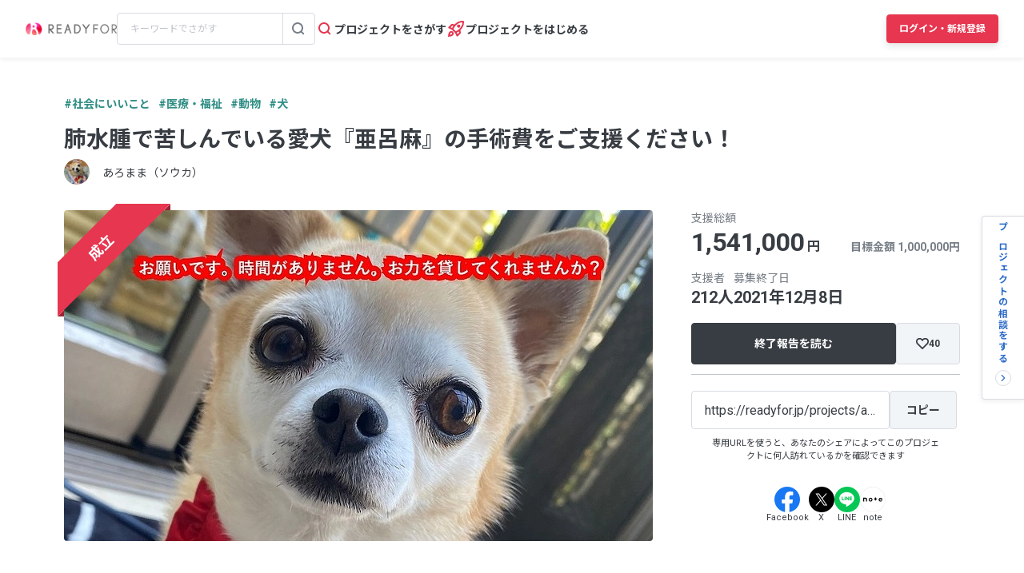

--- FILE ---
content_type: text/html; charset=UTF-8
request_url: https://readyfor.jp/projects/aroma_peace/announcements/190058
body_size: 2129
content:
<!DOCTYPE html>
<html lang="en">
<head>
    <meta charset="utf-8">
    <meta name="viewport" content="width=device-width, initial-scale=1">
    <title></title>
    <style>
        body {
            font-family: "Arial";
        }
    </style>
    <script type="text/javascript">
    window.awsWafCookieDomainList = [];
    window.gokuProps = {
"key":"AQIDAHjcYu/GjX+QlghicBgQ/[base64]",
          "iv":"D549cAFFWQAAAd79",
          "context":"b2bnesiFabFazR+8O0c4FXzY0AIZX9Lifm4oSMG+dhtIJfNAx7cZN82crPeaDd1y8Jrnzyew1ljiMP/fF77xicYY0Q1MqC1kiSv7G0bhs3qktHgLALiDCsbfNmuE3J0G8j8OphFzDUX7uMWwwsk9r5Z1klv2OCFsbU/qyOeLIHu8YhIOlYPocW5lAXYg0vPxvK/41/oY7O3A8ulhCVJ8eFFaBvHeI/7yOaLViAiVd2mNrQ3S+qW6jdnkS9c/DGtIoSmmEvTjf1qP0THB7+3/kqw0WEPAoscBiwAYNr/ENn6g8tZj+xFV58dYI8VIjxucin9fkKLS7n2ZEU/8QQ3egief4RQVw7FANEcyt0n6ImHM1a0wpD6oSTW9Wp+v8GhWl0e2+l1qRHjOf+xsFjs05dur5xteaS3WCdImZoLow//bjZxpC5hAEzfvtPJyjFUaNjlEnMxzIEJwtFIAnCnWzM4zy49avdGNzA1RBL308Ar5tqgoqRnSeo88s+bS+NbekHt+sly+wTqn/DHEBmxAYuaFQckPxwaRURhwM91MjTN91aZ2BCMlRQ3hPoDP6dbinkOIW3lqxKYAN5kC6/dWscT67XscQftO1EGAI672k2vcGFpd7xguj8VAcJ+06fs0DSEdj9qpYYl9yFc/yXXZsGD6D/aKyPwQOcHp2VyV4U8UynFURKDzVWsrTP28wAbAQ3wOFY0ei+wvz6V+Mqgkrk1ZdfT34paO4VNXXTrNeDomatqe9aYGCAU0MtQ0/20VwIf/TdAdzheLgLJZL2DtTK7vJKNGlgVicS1r+A=="
};
    </script>
    <script src="https://1eb9d2339a12.f6bdac56.us-east-2.token.awswaf.com/1eb9d2339a12/3ae1f01a7efb/0a275c36d423/challenge.js"></script>
</head>
<body>
    <div id="challenge-container"></div>
    <script type="text/javascript">
        AwsWafIntegration.saveReferrer();
        AwsWafIntegration.checkForceRefresh().then((forceRefresh) => {
            if (forceRefresh) {
                AwsWafIntegration.forceRefreshToken().then(() => {
                    window.location.reload(true);
                });
            } else {
                AwsWafIntegration.getToken().then(() => {
                    window.location.reload(true);
                });
            }
        });
    </script>
    <noscript>
        <h1>JavaScript is disabled</h1>
        In order to continue, we need to verify that you're not a robot.
        This requires JavaScript. Enable JavaScript and then reload the page.
    </noscript>
</body>
</html>